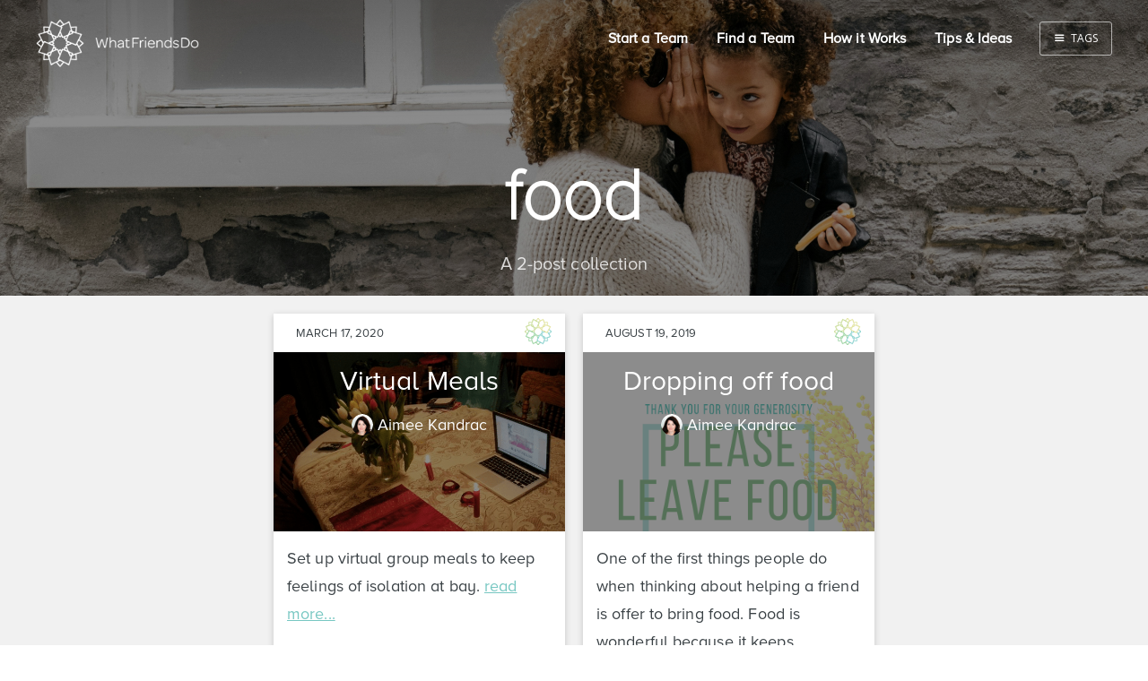

--- FILE ---
content_type: text/html; charset=utf-8
request_url: https://blog.whatfriendsdo.com/tag/food/
body_size: 4293
content:
<!DOCTYPE html>
<html>
<head>
    <meta charset="utf-8" />
    <meta http-equiv="X-UA-Compatible" content="IE=edge" />

    <title>food - What Friends Do</title>

    <meta name="HandheldFriendly" content="True" />
    <meta name="viewport" content="width=device-width, initial-scale=1.0" />

    <link rel="shortcut icon" href="https://blog.whatfriendsdo.com/favicon.ico">

    <link rel="stylesheet" type="text/css" href="https://blog.whatfriendsdo.com/assets/css/screen.css?v=b4f4193050" />
    <link rel="stylesheet" type="text/css" href="//fonts.googleapis.com/css?family=Merriweather:300,700,700italic,300italic|Open+Sans:700,400" />
    <link rel="stylesheet" type="text/css" href="http://code.ionicframework.com/ionicons/2.0.1/css/ionicons.min.css" />

    <link rel="canonical" href="https://blog.whatfriendsdo.com/tag/food/">
    <meta name="referrer" content="no-referrer-when-downgrade">
    
    <meta property="og:site_name" content="What Friends Do">
    <meta property="og:type" content="website">
    <meta property="og:title" content="food - What Friends Do">
    <meta property="og:url" content="https://blog.whatfriendsdo.com/tag/food/">
    <meta property="og:image" content="https://images.unsplash.com/photo-1445633743309-b60418bedbf2?ixlib&#x3D;rb-0.3.5&amp;q&#x3D;80&amp;fm&#x3D;jpg&amp;crop&#x3D;entropy&amp;s&#x3D;5ff036a86e23923aeb8f67e6f96c8050">
    <meta name="twitter:card" content="summary_large_image">
    <meta name="twitter:title" content="food - What Friends Do">
    <meta name="twitter:url" content="https://blog.whatfriendsdo.com/tag/food/">
    <meta name="twitter:image" content="https://images.unsplash.com/photo-1445633743309-b60418bedbf2?ixlib&#x3D;rb-0.3.5&amp;q&#x3D;80&amp;fm&#x3D;jpg&amp;crop&#x3D;entropy&amp;s&#x3D;5ff036a86e23923aeb8f67e6f96c8050">
    <meta property="og:image:width" content="1200">
    <meta property="og:image:height" content="800">
    
    <script type="application/ld+json">
{
    "@context": "https://schema.org",
    "@type": "Series",
    "publisher": {
        "@type": "Organization",
        "name": "What Friends Do",
        "url": "https://blog.whatfriendsdo.com/",
        "logo": {
            "@type": "ImageObject",
            "url": "https://blog.whatfriendsdo.com/content/images/2016/02/WhatFriendsDo-FullLogo-White-1.png"
        }
    },
    "url": "https://blog.whatfriendsdo.com/tag/food/",
    "name": "food",
    "mainEntityOfPage": "https://blog.whatfriendsdo.com/tag/food/"
}
    </script>

    <meta name="generator" content="Ghost 6.13">
    <link rel="alternate" type="application/rss+xml" title="What Friends Do" href="https://blog.whatfriendsdo.com/rss/">
    <script defer src="https://cdn.jsdelivr.net/ghost/portal@~2.56/umd/portal.min.js" data-i18n="true" data-ghost="https://blog.whatfriendsdo.com/" data-key="8c2488a37b6c2df05191d1ee6e" data-api="https://whatfriendsdo.ghost.io/ghost/api/content/" data-locale="en" crossorigin="anonymous"></script><style id="gh-members-styles">.gh-post-upgrade-cta-content,
.gh-post-upgrade-cta {
    display: flex;
    flex-direction: column;
    align-items: center;
    font-family: -apple-system, BlinkMacSystemFont, 'Segoe UI', Roboto, Oxygen, Ubuntu, Cantarell, 'Open Sans', 'Helvetica Neue', sans-serif;
    text-align: center;
    width: 100%;
    color: #ffffff;
    font-size: 16px;
}

.gh-post-upgrade-cta-content {
    border-radius: 8px;
    padding: 40px 4vw;
}

.gh-post-upgrade-cta h2 {
    color: #ffffff;
    font-size: 28px;
    letter-spacing: -0.2px;
    margin: 0;
    padding: 0;
}

.gh-post-upgrade-cta p {
    margin: 20px 0 0;
    padding: 0;
}

.gh-post-upgrade-cta small {
    font-size: 16px;
    letter-spacing: -0.2px;
}

.gh-post-upgrade-cta a {
    color: #ffffff;
    cursor: pointer;
    font-weight: 500;
    box-shadow: none;
    text-decoration: underline;
}

.gh-post-upgrade-cta a:hover {
    color: #ffffff;
    opacity: 0.8;
    box-shadow: none;
    text-decoration: underline;
}

.gh-post-upgrade-cta a.gh-btn {
    display: block;
    background: #ffffff;
    text-decoration: none;
    margin: 28px 0 0;
    padding: 8px 18px;
    border-radius: 4px;
    font-size: 16px;
    font-weight: 600;
}

.gh-post-upgrade-cta a.gh-btn:hover {
    opacity: 0.92;
}</style>
    <script defer src="https://cdn.jsdelivr.net/ghost/sodo-search@~1.8/umd/sodo-search.min.js" data-key="8c2488a37b6c2df05191d1ee6e" data-styles="https://cdn.jsdelivr.net/ghost/sodo-search@~1.8/umd/main.css" data-sodo-search="https://whatfriendsdo.ghost.io/" data-locale="en" crossorigin="anonymous"></script>
    
    <link href="https://blog.whatfriendsdo.com/webmentions/receive/" rel="webmention">
    <script defer src="/public/cards.min.js?v=b4f4193050"></script>
    <link rel="stylesheet" type="text/css" href="/public/cards.min.css?v=b4f4193050">
    <script defer src="/public/member-attribution.min.js?v=b4f4193050"></script><style>:root {--ghost-accent-color: #15171A;}</style>
    <script>
  (function(i,s,o,g,r,a,m){i['GoogleAnalyticsObject']=r;i[r]=i[r]||function(){
  (i[r].q=i[r].q||[]).push(arguments)},i[r].l=1*new Date();a=s.createElement(o),
  m=s.getElementsByTagName(o)[0];a.async=1;a.src=g;m.parentNode.insertBefore(a,m)
  })(window,document,'script','//www.google-analytics.com/analytics.js','ga');

  ga('create', 'UA-68303809-1', 'auto');
  ga('send', 'pageview');

</script>
</head>
<body class="tag-template tag-food nav-closed">

    <div class="nav">
    <h3 class="nav-title desktop">Menu</h3>
    <h3 class="nav-title mobile">Tags</h3>
    <a href="#" class="nav-close">
        <span class="hidden">Close</span>
    </a>
    <ul class="mobile-nav">
        <!--<li><a class="app-button" href="https://whatfriendsdo.com" target="_blank">What Friends Do App</a></li>-->
        <!--<li class="static"><a href="https://whatfriendsdo.com/">Home</a></li>
        <li class="static"><a href="http://blog.whatfriendsdo.com/">Blog</a></li>-->
        <li class="static"><a href="https://whatfriendsdo.com/Onboarding/CreateTeam1">Start a Team</a></li>
        <li class="static"><a href="https://whatfriendsdo.com/Teams/List">Find a Team</a></li>
        <li class="static"><a href="https://whatfriendsdo.com/Home/Howitworks">How it Works</a></li>
        <li class="static"><a href="https://whatfriendsdo.com/Tips/IndexPublic">Tips & Ideas</a></li>
        <!--<li class="static"><a href="https://whatfriendsdo.com/#">Login</a></li>-->
        <li class="static"><a href="https://whatfriendsdo.com/Home/Help">Help</a></li>
        <li class="header tags"><h3 class="nav-title">TAGS</h3></li>
          <li class="nav-friends" role="presentation"><a href="https://blog.whatfriendsdo.com/tag/friends">Friends</a></li>
    </ul>
    <a class="subscribe-button" href="https://whatfriendsdo.com/Onboarding/CreateTeam1">Create a Team</a>
</div>
<span class="nav-cover"></span>


    <div class="site-wrapper">

        
<!--<header class="main-header tag-head " style="background-image: linear-gradient( rgba(0, 0, 0, 0.45), rgba(0, 0, 0, 0.45) ), url(https://images.unsplash.com/photo-1445633743309-b60418bedbf2?ixlib&#x3D;rb-0.3.5&amp;q&#x3D;80&amp;fm&#x3D;jpg&amp;crop&#x3D;entropy&amp;s&#x3D;5ff036a86e23923aeb8f67e6f96c8050)">
    <nav class="main-nav overlay clearfix">
        <a class="blog-logo" href="https://whatfriendsdo.com"><img src="https://blog.whatfriendsdo.com/content/images/2016/02/WhatFriendsDo-FullLogo-White-1.png" alt="What Friends Do" /></a>
            <a class="menu-button icon-menu" href="#"><span class="word">Menu</span></a>
    </nav>
    <div class="vertical">
        <div class="main-header-content inner">
            <h1 class="page-title">food</h1>
            <h2 class="page-description">
                    A 2-post collection
            </h2>
        </div>
    </div>
</header>-->
<header class="main-header " style="background-image: linear-gradient( rgba(0, 0, 0, 0.45), rgba(0, 0, 0, 0.45) ), url(https://images.unsplash.com/photo-1445633743309-b60418bedbf2?ixlib&#x3D;rb-0.3.5&amp;q&#x3D;80&amp;fm&#x3D;jpg&amp;crop&#x3D;entropy&amp;s&#x3D;5ff036a86e23923aeb8f67e6f96c8050)">
    <nav class="main-nav overlay clearfix">
        <a class="blog-logo" href="https://whatfriendsdo.com"><img src="https://blog.whatfriendsdo.com/content/images/2016/02/WhatFriendsDo-FullLogo-White-1.png" alt="What Friends Do" /></a>
        <a class="menu-button icon-menu" href="#"><span class="word">Menu</span></a>
        <a class="menu-button icon-menu tags" href="#"><span class="word">Tags</span></a>
        <ul class="ul-nav">
          <!--<li><a class="app-button" href="https://whatfriendsdo.com" target="_blank">What Friends Do App</a></li>-->
          <!--<li><a href="https://whatfriendsdo.com/">Home</a></li>
          <li><a href="http://blog.whatfriendsdo.com">Blog</a></li>-->
          <li><a href="https://whatfriendsdo.com/Onboarding/CreateTeam1">Start a Team</a></li>
          <li><a href="https://whatfriendsdo.com/Teams/List">Find a Team</a></li>
          <li><a href="https://whatfriendsdo.com/Home/Howitworks">How it Works</a></li>
          <li><a href="https://whatfriendsdo.com/Tips/IndexPublic">Tips & Ideas</a></li>
          <!--<li><a href="https://whatfriendsdo.com/#">Login</a></li>
          <li><a href="https://whatfriendsdo.com/Home/Help">Help</a></li>-->
        </ul>
    </nav>
    <div class="vertical">
        <div class="main-header-content inner">
            <h1 class="page-title">food</h1>
            <h2 class="page-description">
                    A 2-post collection
            </h2>
        </div>
    </div>
    <!--<a class="scroll-down icon-arrow-left" href="#content" data-offset="-45"><span class="hidden">Scroll Down</span></a>
    <div class="arrow-bar">
      <span class="left" style="left: -29.5px;"></span>
      <span class="right" style="right: -29.5px;"></span>
    </div>-->
</header>

<main class="content" role="main">

    <!-- Card Layout -->
<div class="extra-pagination inner">
    <nav class="pagination">
    <span class="page-number">Page 1 of 1</span>
</nav>

</div>


<div class="card-container">
  <article class="card">
      <div class="card-top">
        <time class="post-date" datetime="2020-03-17">March 17, 2020</time>
        <img src='https://blog.whatfriendsdo.com/assets/img/wfd-logo-color-simple.png?v=b4f4193050' />
      </div>
      <header class="card-header">
          <div class="card-header-details">
            <a class="card-title" href="/virtual-meals/">Virtual Meals</a>
            <div class="card-author">
              <img class="author-thumb" src="https://blog.whatfriendsdo.com/content/images/2016/02/about-team-aimee.png" alt="" nopin="nopin" />
              <a href="/author/aimee/">Aimee Kandrac</a>
            </div>
          </div>
          <a href="/virtual-meals/">
            <div class="card-image " style="background-image: linear-gradient( rgba(0, 0, 0, 0.45), rgba(0, 0, 0, 0.45) ), url(/content/images/2020/03/dinner-date.png)"></div>
          </a>
      </header>
      <section class="card-excerpt">
          <p>Set up virtual group meals to keep feelings of isolation at bay. <a class="read-more" href="/virtual-meals/">read more...</a></p>
      </section>
      <footer class="card-meta">
         tags: <a href="/tag/meals/">meals</a>, <a href="/tag/virtual/">virtual</a>, <a href="/tag/better-mood/">better mood</a>, <a href="/tag/check-in/">check-in</a>, <a href="/tag/cheer-up-a-friend/">cheer up a friend</a>, <a href="/tag/date/">date</a>, <a href="/tag/food/">food</a>
      </footer>
  </article>
  <article class="card">
      <div class="card-top">
        <time class="post-date" datetime="2019-08-19">August 19, 2019</time>
        <img src='https://blog.whatfriendsdo.com/assets/img/wfd-logo-color-simple.png?v=b4f4193050' />
      </div>
      <header class="card-header">
          <div class="card-header-details">
            <a class="card-title" href="/dropping-off-food/">Dropping off food</a>
            <div class="card-author">
              <img class="author-thumb" src="https://blog.whatfriendsdo.com/content/images/2016/02/about-team-aimee.png" alt="" nopin="nopin" />
              <a href="/author/aimee/">Aimee Kandrac</a>
            </div>
          </div>
          <a href="/dropping-off-food/">
            <div class="card-image " style="background-image: linear-gradient( rgba(0, 0, 0, 0.45), rgba(0, 0, 0, 0.45) ), url(/content/images/2019/08/Please-Leave-Food-in-the-cooler-1.png)"></div>
          </a>
      </header>
      <section class="card-excerpt">
          <p>One of the first things people do when thinking about helping a friend is offer
to bring food. Food is wonderful because it keeps everyone nourished <a class="read-more" href="/dropping-off-food/">read more...</a></p>
      </section>
      <footer class="card-meta">
         tags: <a href="/tag/food/">food</a>, <a href="/tag/feeding-a-friend/">feeding a friend</a>, <a href="/tag/cooler/">cooler</a>
      </footer>
  </article>
</div>

<nav class="pagination">
    <span class="page-number">Page 1 of 1</span>
</nav>


</main>

    </div>
    <footer class="site-footer clearfix">
        <section class="navigation footer-left">
          <ul>
            <li><a href="https://whatfriendsdo.com/Home/About">About Us</a></li>
            <li><a href="https://whatfriendsdo.com/Home/Help">Help & FAQ</a></li>
            <li><a href="https://whatfriendsdo.com/Home/Contact">Contact Us</a></li>
          </ul>
        </section>
        <section class="navigation footer-center">
          <ul>
            <li><a href="http://blog.whatfriendsdo.com">Blog</a></li>
            <li><a href="https://whatfriendsdo.com/Home/PartnerWithUs">Partner With Us</a></li>
            <li><a href="https://whatfriendsdo.com/Home/PressAndMedia">Press & Media</a></li>
          </ul>
        </section>
        <section class="footer-right">
          <div class="social-media">
            <a href="https://instagram.com/whatfriendsdo/"><i class="ion-social-instagram-outline"></i></a>
            <a href="https://twitter.com/WhatFriendsDo"><i class="ion-social-twitter"></i></a>
            <a href="https://www.facebook.com/WhatFriendsDocom-173313326357/"><i class="ion-social-facebook"></i></a>
          </div>
          <div class="terms">
            <img src="https://blog.whatfriendsdo.com/assets/img/wfd-logo-simple.png?v=b4f4193050" alt="what friends do logo" />
            <div>
              <div>&#169; 2016 WhatFriendsDo, LLC</div>
              <div>
                <a href="https://whatfriendsdo.com/Home/TermsOfUse">Terms of Use</a> &nbsp;|&nbsp;
                <a href="https://whatfriendsdo.com/Home/Privacy">Privacy Policy</a>
              </div>
            </div>
          </div>
        </section>
        <!--
        <section class="copyright"><a href="https://blog.whatfriendsdo.com">What Friends Do</a> &copy; 2026</section>
        <section class="poweredby">Proudly published with <a href="https://ghost.org">Ghost</a></section>
        -->
    </footer>
    <script type="text/javascript" src="https://code.jquery.com/jquery-1.12.0.min.js"></script>

    <script type="text/javascript" src="https://blog.whatfriendsdo.com/assets/js/ghostHunter.js?v=b4f4193050"></script>

    <div id="disqus_thread"></div>
<script>
/**
* RECOMMENDED CONFIGURATION VARIABLES: EDIT AND UNCOMMENT THE SECTION BELOW TO INSERT DYNAMIC VALUES FROM YOUR PLATFORM OR CMS.
* LEARN WHY DEFINING THESE VARIABLES IS IMPORTANT: https://disqus.com/admin/universalcode/#configuration-variables
*/
/*
var disqus_config = function () {
this.page.url = PAGE_URL; // Replace PAGE_URL with your page's canonical URL variable
this.page.identifier = PAGE_IDENTIFIER; // Replace PAGE_IDENTIFIER with your page's unique identifier variable
};
*/
(function() { // DON'T EDIT BELOW THIS LINE
var d = document, s = d.createElement('script');

s.src = '//wfdblog.disqus.com/embed.js';

s.setAttribute('data-timestamp', +new Date());
(d.head || d.body).appendChild(s);
})();
</script>
<noscript>Please enable JavaScript to view the <a href="https://disqus.com/?ref_noscript" rel="nofollow">comments powered by Disqus.</a></noscript>

    <script type="text/javascript" src="https://blog.whatfriendsdo.com/assets/js/jquery.fitvids.js?v=b4f4193050"></script>
    <script type="text/javascript" src="https://blog.whatfriendsdo.com/assets/js/index.js?v=b4f4193050"></script>
</body>
</html>


--- FILE ---
content_type: text/plain
request_url: https://www.google-analytics.com/j/collect?v=1&_v=j102&a=947788341&t=pageview&_s=1&dl=https%3A%2F%2Fblog.whatfriendsdo.com%2Ftag%2Ffood%2F&ul=en-us%40posix&dt=food%20-%20What%20Friends%20Do&sr=1280x720&vp=1280x720&_u=IEBAAEABAAAAACAAI~&jid=103469436&gjid=743410980&cid=691729671.1768961892&tid=UA-68303809-1&_gid=196402484.1768961892&_r=1&_slc=1&z=632863212
body_size: -452
content:
2,cG-BHLQ5WHWDN